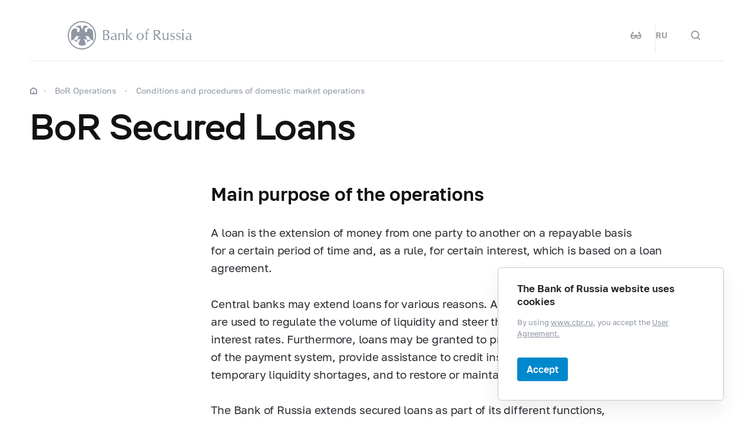

--- FILE ---
content_type: text/html; charset=utf-8
request_url: https://www.cbr.ru/eng/oper_br/t_odm/secured_loans/
body_size: 15152
content:

<!DOCTYPE html>
<html>
<head>
    

<meta http-equiv="Content-Type" content="text/html; charset=UTF-8" />
<meta http-equiv="X-UA-Compatible" content="IE=edge,chrome=1">
<meta name="viewport" content="width=device-width, initial-scale=1, shrink-to-fit=no">
<meta name="format-detection" content="telephone=no" />
<meta name="zoom:lang" content="en" />
    <meta name="zoom:last-modified" content="Fri, 16 Jan 2026 03:24:44 GMT" />
<title>BoR Secured Loans | Bank of Russia</title>



    <meta property="og:image" content="/common/images/share-1.jpg" />

    


            <link rel="stylesheet" type="text/css" href="/common/libs/jquery-ui/jquery-ui.min.css?v=v478607061" media="all">

            <!--[if IE 9]><link rel="stylesheet" type="text/css" href="/common/style/main-ie9.css?v=v677740427" media="all"><![endif]-->

            <!--[if gt IE 9]><!--><link rel="stylesheet" type="text/css" href="/common/style/main.min.css?v=v2126836889" media="all"><!--<![endif]-->


        <script type="text/javascript" src="/common/libs/jquery-3.7.1.min.js?v=v735956814"></script>



        <script type="text/javascript" src="/common/libs/jquery-ui/jquery-ui.min.js?v=v478607061"></script>

        <script type="text/javascript" src="/common/libs/jquery.inputmask.min.js?v=v478607061"></script>


        <script type="text/javascript" src="/common/scripts/vendor.js?v=v907291152"></script>

        <script type="text/javascript" src="/common/libs/jquery.floatThead.min.js?v=v478607061"></script>








        <script type="text/javascript" src="/common/libs/popper.js?v=v478607061"></script>

        <script type="text/javascript" src="/common/libs/tippy.js?v=v478607061"></script>

        <script type="text/javascript" src="/common/scripts/main.min.js?v=v1396628121"></script>


        <script type="text/javascript" src="/common/libs/localization-en.js?v=v955241707"></script>

        <script type="text/javascript" src="/js/jquery.cookie.min.js?v=v4260771145"></script>

        <script type="text/javascript" src="/js/site.js?v=v2848633841"></script>





    <script type="text/javascript">
    $(function () {
        var $menu = $('[data-menu]'),
            $menuItemBtn = $menu.find('[data-menu-item-btn]'),
            $menuShow = $('[data-menu-show]'),
            $menuClose = $('[data-menu-close]');
        var config = $menu.data('config');

        $menuShow.on('click.cms_loadwholesite', function (event) {
            loadWholeSite(true);
        });
        $menuShow.on('mouseenter.cms_loadwholesite', function (event) {
            loadWholeSite(false);
        });

        var xhr = null, g_openMenu = false;
        function loadWholeSite(openmenu) {
            g_openMenu = g_openMenu || openmenu;
            $menuShow.off('click.cms_loadwholesite mouseenter.cms_loadwholesite');
            if (xhr === null) {
                $('.menu_wrap .networks-circle').html($('.networks-circle.footer_networks').html());
                $('.menu_wrap .header_search').html($('.header .offsetMenu .header_search').html());

                xhr = $.ajax(config.url, {
                    dataType: "html",
                    method: "get",
                    success: function (html) {
                        $('[data-cms-wholesite-placeholder]').replaceWith(html);

                        $menu.find('.menu_tab[data-tabs-tab]').each(function () {
                            var tab = $(this).data('tabs-tab');
                            $(this).toggle($menu.find('[data-tabs-content="' + tab + '"]').length != 0);
                        });

                        $menu.trigger('new-html');

                        for (var i in config.catalogPath) {
                            $menu.find('li[data-catalog-id="' + config.catalogPath[i] + '"]')
                                .addClass("_active");
                            $menu.find('li[data-catalog-id="' + config.catalogPath[i] + '"]')
                                .closest('[data-tabs-content]')
                                .trigger('open-anchor');
                        }

                        
                        xhr = true;
                    },
                    error: function () {
                        xhr = null;
                    }
                });
            }
        }
    });
    </script>


<script>
    if (window.localStorage) {
        if (localStorage.getItem('vision-impaired'))
            document.getElementsByTagName('html')[0].className += ' vision-impaired';
    }
</script>
<script>
    document.documentElement.style.setProperty('--scrollbar-width', '17px');
    setTimeout(function () {
        
        var div = document.createElement('div');

        div.style.overflowY = 'scroll';
        div.style.width = '50px';
        div.style.height = '50px';

        
        div.style.visibility = 'hidden';

        document.body.appendChild(div);
        var scrollWidth = Math.max(div.offsetWidth - div.clientWidth, 0.15); 
        document.body.removeChild(div);
        
        document.documentElement.style.setProperty('--scrollbar-width', scrollWidth + 'px');
    }, 0);
</script>




    
</head>
<body>


<!-- Yandex.Metrika counter -->
<script type="text/javascript" >
    (function(m,e,t,r,i,k,a){m[i]=m[i]||function(){(m[i].a=m[i].a||[]).push(arguments)};
    m[i].l=1*new Date();
    for (var j = 0; j < document.scripts.length; j++) {if (document.scripts[j].src === r) { return; }}
    k=e.createElement(t),a=e.getElementsByTagName(t)[0],k.async=1,k.src=r,a.parentNode.insertBefore(k,a)})
    (window, document, "script", "https://mc.yandex.ru/metrika/tag.js", "ym");

    ym(5774506, "init", {
        clickmap:true,
        trackLinks:true,
        accurateTrackBounce:true,
        webvisor:true
    });
</script>
<noscript><div><img src="https://mc.yandex.ru/watch/5774506" style="position:absolute; left:-9999px;" alt="" /></div></noscript>    
<!-- /Yandex.Metrika counter -->
        
    

    <div class="header-print">
    <div class="offsetMenu">
        <div class="header-print_inner">
            <img class="header-print_logo" alt="cbr" src="/common/images/logo.svg">
            <ul class="header-print_contacts">
<li>12&nbsp;Neglinnaya Street, Moscow, 107016 Russia</li>

<li><nobr class="phone">8 800 300-30-00</nobr></li>
<li>www.cbr.ru</li>
</ul>

        </div>
    </div>
</div>

    <header class="header" id="header">
        <div class="top-line" data-top-line="">
            <div class="offsetMenu">
                <div class="col-md-23 offset-md-1">
                    <div class="top-line_inner header_inner">
                        

<div class="row">
    <div class="col-xl-5 col-md-9">
        <div class="header_left pr-0">
                <div class="header_menu" data-menu-show=""></div>
            <a class="header_logo_eng" href="/eng/"></a>
            <a class="d-flex d-md-none" href="#" data-tooltip="" data-tooltip-content="Mode for visually impaired" data-tooltip-class="mobile-hide"><div class="header_visual-impaired_item"></div></a>
                <a class="header_search_btn d-flex d-md-none" href="#" data-search-form-show="" aria-label="Search"><div class="header_search_icon"></div></a>
        </div>
    </div>
    <div class="col-xl-17 col-md-13 offset-md-1 header_block justify-content-end">
        <div class="d-none d-md-block">
            <div class="header_right">
                
                <div class="networks header_networks header_visual-impaired header_visual-impaired_inner"><a href="#" data-tooltip="" data-tooltip-content="Mode for visually impaired" data-tooltip-class="mobile-hide"><div class="header_visual-impaired_item"></div></a></div>
                <div class="header_lang header_lang_inner header_networks">
    <a href="/Localization/SwitchLanguage?url=%2Feng%2Foper_br%2Ft_odm%2Fsecured_loans%2F&amp;from=en-CB&amp;to=ru-RU"><!--noindex-->RU<!--/noindex--></a>
</div>
                    <div class="header_networks header_search header_search_inner">
                        <a class="header_search_btn" href="#" data-search-form-show="" aria-label="Search">
                            <div class="header_search_icon"></div>
                        </a>
                    </div>
            </div>
        </div>
    </div>
</div>
                    </div>
                </div>
            </div>
        </div>        
        <div class="offsetMenu">
            <div class="col-md-23 offset-md-1">
                <div class="header_inner">
                    

<div class="row">
    <div class="col-xl-5 col-md-9">
        <div class="header_left pr-0">
                <div class="header_menu" data-menu-show=""></div>
            <a class="header_logo_eng" href="/eng/"></a>
            <a class="d-flex d-md-none" href="#" data-tooltip="" data-tooltip-content="Mode for visually impaired" data-tooltip-class="mobile-hide"><div class="header_visual-impaired_item"></div></a>
                <a class="header_search_btn d-flex d-md-none" href="#" data-search-form-show="" aria-label="Search"><div class="header_search_icon"></div></a>
        </div>
    </div>
    <div class="col-xl-17 col-md-13 offset-md-1 header_block justify-content-end">
        <div class="d-none d-md-block">
            <div class="header_right">
                
                <div class="networks header_networks header_visual-impaired header_visual-impaired_inner"><a href="#" data-tooltip="" data-tooltip-content="Mode for visually impaired" data-tooltip-class="mobile-hide"><div class="header_visual-impaired_item"></div></a></div>
                <div class="header_lang header_lang_inner header_networks">
    <a href="/Localization/SwitchLanguage?url=%2Feng%2Foper_br%2Ft_odm%2Fsecured_loans%2F&amp;from=en-CB&amp;to=ru-RU"><!--noindex-->RU<!--/noindex--></a>
</div>
                    <div class="header_networks header_search header_search_inner">
                        <a class="header_search_btn" href="#" data-search-form-show="" aria-label="Search">
                            <div class="header_search_icon"></div>
                        </a>
                    </div>
            </div>
        </div>
    </div>
</div>
                </div>
            </div>
        </div>
    </header>
    <form action="/eng/search/" method="get" class="search-form" data-search-form=""
      data-api-url="/Content/SearchSuggest/Suggest"
      data-api-top-url="">
    <div class="offsetMenu">
        <div class="col-md-23 offset-md-1">
            <div class="search-form_inner">
                <div class="search-form_title">What do you want to find?<img class="search-form_title-close" src="/common/images/icons/menu-close-dark-grey.svg"></div>
                <div class="search-form_content">
                    <div class="search-form_block">
                        <div class="search-form_icon"></div>
                        <div class="search-form_field">
                            <input name="text" type="text" autocomplete="off" placeholder="Start typing" data-search-form-input="" />
                        </div>
                    </div>
                    <div class="search-form_clear" data-search-form-clear-btn=""><img src="/common/images/icons/menu-close-gray.svg"></div>
                    <div class="search-form_btn">
                        <button class="b-btn _blue" data-search-form-btn="">Search</button>
                    </div>
                </div>
            </div>
        </div>
    </div>
</form>


<div class="menu_wrap" data-menu="" data-config="{&quot;catalogPath&quot;:[22468,22467,19299],&quot;url&quot;:&quot;/Catalog/SiteMap/GetWholeSiteHtml?blockId=59192&quot;}">
    <div class="offsetMenu">
        <div class="header_menu _close menu_close d-none d-md-block" data-menu-close=""></div>
        <div class="header_inner top-line_inner d-block d-md-none">
            <div class="row">
                <div class="col-xl-5 col-md-9">
                    <div class="header_left pr-0">
                        <div role="button" tabindex="0" aria-label="Close menu" class="header_menu _close" data-menu-close=""></div>
                        <a class="header_logo" href="/eng/"></a>
                        <a class="invisible" href="#" data-tooltip="" data-tooltip-content="Mode for visually impaired" data-tooltip-class="mobile-hide"><div class="header_visual-impaired_item"></div></a>
                        <a class="header_search_btn invisible" href="#" data-search-form-show="" aria-label="Search"><div class="header_search_icon"></div></a>
                    </div>
                </div>
            </div>
        </div>
        <div class="menu row" data-tabs="data-tabs">
            <div class="menu_quick col-md-7">
                <div role="tablist" class="menu_quick_tabs">
    <a role="tab" id="menu_tab_Activity" aria-controls="menu_content_Activity" aria-selected="true" class="menu_tab _active" href="#" data-tabs-tab="Activity">Activity</a>
    <a role="tab" id="menu_tab_FinancialMarkets" aria-controls="menu_content_FinancialMarkets" aria-selected="false" class="menu_tab" href="#" data-tabs-tab="FinancialMarkets">Financial markets</a>
    <a role="tab" id="menu_tab_Documents" aria-controls="menu_content_Documents" aria-selected="false" class="menu_tab" href="#" data-tabs-tab="Documents">Documents and data</a>
    <a role="tab" id="menu_tab_AboutBank" aria-controls="menu_content_AboutBank" aria-selected="false" class="menu_tab" href="#" data-tabs-tab="AboutBank">About Bank of Russia</a>
    <a role="tab" id="menu_tab_Services" aria-controls="menu_content_Services" aria-selected="false" class="menu_tab" href="#" data-tabs-tab="Services">Services</a>
</div>
<div class="menu_quick_links">
    <div class="phones">
  <a class="menu_phone_val" href="tel:+74993003000">
  <div class="plus">+</div>7 499 300-30-00</a>
  <a class="menu_phone_val" href="tel:88003003000">8 800 300-30-00</a>
</div>
<div class="inner_links">
  <a href="/eng/news/" title="Events">Events</a>
  <a href="/eng/contacts/" title="Contacts">Contacts</a>
  <a href="/eng/sitemap" title="site map ">Site map</a>
  <a href="/eng/about/" title="About the Site ">About the Site </a>
</div>
<div class="networks-circle">
  <a class="networks-circle_item _yt" href="https://www.youtube.com/user/BankofRussia" title="Youtube"></a>
  <a class="networks-circle_item _tg" href="https://t.me/centralbank_russia" title="Telegram"></a>
</div>

</div>
            </div>
            <div class="d-md-none link-above">
                <div class="header_right">
                    
                    <div class="header_lang">
            <div class="header_lang_item"><a href="/Localization/SwitchLanguage?url=%2Feng%2Foper_br%2Ft_odm%2Fsecured_loans%2F&amp;from=en-CB&amp;to=ru-RU"><!--noindex-->RU<!--/noindex--></a></div>
            <div class="header_lang_item _active"><span><!--noindex-->EN<!--/noindex--></span></div>
</div>
                </div>
            </div>
            <div class="menu_content_container col-md with-centered-loader" data-cms-wholesite-placeholder="">
            </div>
        </div>
    </div>
</div>

    <main id="content">
        <div class="offsetMenu ">
            <div class="container-fluid">
                <div class="col-md-23 offset-md-1">
                    <div class="breadcrumbs">
    <div class="breadcrumbs_item"><a class="breadcrumbs_home" href="/eng/"></a></div>
        <div class="breadcrumbs_item">
            <a href="/eng/oper_br/"><!--noindex-->BoR&#160;Operations<!--/noindex--></a>
        </div>
        <div class="breadcrumbs_item">
            <a href="/eng/oper_br/t_odm/"><!--noindex-->Conditions and&#160;procedures of&#160;domestic market operations<!--/noindex--></a>
        </div>
    </div>

                    <!--index-->
<h1><span class="referenceable">BoR&#160;Secured Loans</span>
</h1>
                                                                                                        <div class="landing-text">
                            <h2><span class="referenceable" id="a_154863">Main purpose of the operations</span></h2><p>A&nbsp;loan is&nbsp;the&nbsp;extension of&nbsp;money from one&nbsp;party to&nbsp;another on&nbsp;a&nbsp;repayable basis for&nbsp;a&nbsp;certain period of&nbsp;time&nbsp;and, as&nbsp;a&nbsp;rule, for&nbsp;certain interest, which is&nbsp;based on&nbsp;a&nbsp;loan agreement.</p>
<p>Central banks may&nbsp;extend loans for&nbsp;various reasons. As&nbsp;a&nbsp;monetary policy tool, loans are&nbsp;used to&nbsp;regulate the&nbsp;volume of&nbsp;liquidity and&nbsp;steer the&nbsp;short-term money market interest rates. Furthermore, loans may&nbsp;be&nbsp;granted to&nbsp;promote the&nbsp;smooth operation of&nbsp;the&nbsp;payment system, provide assistance to&nbsp;credit institutions challenged with temporary liquidity shortages, and&nbsp;to&nbsp;restore or&nbsp;maintain financial stability.</p>
<p>The&nbsp;Bank of&nbsp;Russia extends secured loans as&nbsp;part of&nbsp;its&nbsp;different functions, but&nbsp;principally as&nbsp;part of&nbsp;its&nbsp;monetary policy framework through the&nbsp;Primary mechanism of&nbsp;liquidity provision. Secured loans are&nbsp;included in&nbsp;the&nbsp;two&nbsp;main groups of&nbsp;<a href="/eng/oper_br/o_dkp/mp_framework/">standard monetary policy operations</a>&nbsp;&mdash; currently the&nbsp;Bank of&nbsp;Russia can&nbsp;practice both loan auctions and&nbsp;standing lending facilities.</p>
<p><span><a href="/eng/oper_br/t_odm/secured_loans/1812_01/">Bank of&nbsp;Russia loan auctions</a></span>&nbsp;are&nbsp;primarily used to&nbsp;manage total banking sector liquidity. The&nbsp;Bank of&nbsp;Russia resorts to&nbsp;these operations in&nbsp;case of&nbsp;a&nbsp;structural liquidity deficit to&nbsp;cover medium-term demand for&nbsp;bank reserves, including when credit institutions are&nbsp;short of&nbsp;marketable collateral.</p>
<p>Credit institutions may&nbsp;draw on&nbsp;<a href="/eng/oper_br/t_odm/secured_loans/1812_02/">Bank of&nbsp;Russia standing lending facilities of&nbsp;the&nbsp;Primary mechanism of&nbsp;liquidity provision</a>&nbsp;&mdash; intraday loans, overnight loans, Lombard loans and&nbsp;loans secured by&nbsp;credit claims&nbsp;&mdash; on&nbsp;any&nbsp;business day&nbsp;in&nbsp;accordance with the&nbsp;procedure established per&nbsp;each loan type.</p>
<p>The&nbsp;Bank of&nbsp;Russia also extends secured loans&nbsp;<strong>for&nbsp;other purposes</strong>, which are&nbsp;not&nbsp;associated with bank liquidity management and&nbsp;overnight money market interest rates steering or&nbsp;monetary policy as&nbsp;a&nbsp;whole.</p>
<p><strong>The&nbsp;Supplementary mechanism of&nbsp;liquidity provision</strong><span>&nbsp;</span>is&nbsp;created to&nbsp;support individual credit institutions experiencing liquidity shortages. Supplementary mechanism loans represent standing facilities with terms from 1&nbsp;to&nbsp;180&nbsp;days at&nbsp;floating interest rate which equals the&nbsp;key&nbsp;rate plus 1.75 percentage point. The&nbsp;collateral pool for&nbsp;the&nbsp;Supplementary mechanism is&nbsp;wider than for&nbsp;the&nbsp;Primary mechanism.</p>
<p><strong>The&nbsp;Special facilities</strong>&nbsp;are&nbsp;aimed at&nbsp;supporting bank lending to&nbsp;certain industries or&nbsp;segments of&nbsp;the&nbsp;economy whose development is&nbsp;hampered by&nbsp;structural factors or&nbsp;damaged by&nbsp;crises phenomena. In&nbsp;general, the&nbsp;Special facilities are&nbsp;loans for&nbsp;longer terms and&nbsp;with beneficial interest rates. The&nbsp;Bank of&nbsp;Russia has&nbsp;proposed the&nbsp;following facilities:</p>
<ul>
<li>Bank of&nbsp;Russia loans secured by&nbsp;credit claims on&nbsp;agreements backed by&nbsp;insurance contracts of&nbsp;JSC&nbsp;EXIAR;</li>
<li>Bank of&nbsp;Russia loans secured by&nbsp;credit claims of&nbsp;JSC&nbsp;SME&nbsp;Bank on&nbsp;credit institutions or&nbsp;microfinance organisations or&nbsp;leasing companies;</li>
<li>Bank of&nbsp;Russia loans secured by&nbsp;guarantees of&nbsp;JSC&nbsp;Russian Small and&nbsp;Medium Business Corporation;</li>
<li>Bank of&nbsp;Russia loans secured by&nbsp;credit claims on&nbsp;leasing companies;</li>
<li>Bank of&nbsp;Russia loans secured by&nbsp;credit claims on&nbsp;agreements for&nbsp;investment projects;</li>
<li>Bank of&nbsp;Russia loans secured by&nbsp;bonds placed for&nbsp;investment project funding and&nbsp;included in&nbsp;the&nbsp;Bank of&nbsp;Russia Lombard List;</li>
<li>Bank of&nbsp;Russia loans secured by&nbsp;mortgages issued under the&nbsp;Military Mortgage Programme.</li>
</ul>
<p>For&nbsp;relevant interest rates on&nbsp;special facilities refer to&nbsp;the&nbsp;<a href="/Content/Document/File/17681/specialized_instruments_e.xlsx">Interest rates on&nbsp;Bank of&nbsp;Russia special facilities</a>&nbsp;section.</p>
<p><strong>Committed Liquidity Facilities (CLFs) </strong>are&nbsp;opened by&nbsp;the&nbsp;Bank of&nbsp;Russia for&nbsp;systemically important credit institutions to&nbsp;make up&nbsp;for&nbsp;a&nbsp;shortfall in&nbsp;Basel III&nbsp;high quality liquid assets in&nbsp;order to&nbsp;comply with the&nbsp;liquidity coverage ratio (the&nbsp;LCR). The&nbsp;Bank of&nbsp;Russia provides loans under the&nbsp;facilities at&nbsp;the&nbsp;interest rate that equals the&nbsp;key&nbsp;rate increased by&nbsp;1.75 percentage points.</p>
<p>In&nbsp;<nobr>2014-2016,<span> </span>the Bank</nobr> of&nbsp;Russia extended&nbsp;<strong>FX&nbsp;loans</strong>&nbsp;to&nbsp;maintain financial stability and&nbsp;provide dollar liquidity to&nbsp;credit institutions when their access to&nbsp;such liquidity was&nbsp;constrained due&nbsp;to&nbsp;reasons beyond their control.<strong>&nbsp;</strong>Loans were extended against credit claims (denominated in&nbsp;US&nbsp;dollars) for&nbsp;28&nbsp;and&nbsp;365&nbsp;days.</p><h2><span class="referenceable" id="a_154865">Operation overview</span></h2><p>The&nbsp;below sections only cover loans extended as&nbsp;part of&nbsp;the&nbsp;Primary mechanism and&nbsp;the&nbsp;Secondary mechanism of&nbsp;liquidity provision.</p>
<h3>Governing documents</h3>
<p>Secured loans are&nbsp;extended in&nbsp;compliance with Bank of&nbsp;Russia Ordinance No.&nbsp;<nobr>5930-U,<span> </span>dated</nobr> 15&nbsp;September 2021, &lsquo;On the&nbsp;Form and&nbsp;Conditions for&nbsp;Secured Bank Refinancing&rsquo; (further referred to&nbsp;as&nbsp;the&nbsp;Ordinance) (<span><a href="/Queries/UniDbQuery/File/90134?fileid=608">available only in&nbsp;Russian</a></span>) and&nbsp;the&nbsp;Terms and&nbsp;Conditions for&nbsp;the&nbsp;Issue and&nbsp;Redemption of&nbsp;Bank of&nbsp;Russia Loans Backed by&nbsp;Securities or&nbsp;Credit Claims (further referred to&nbsp;as&nbsp;the&nbsp;Terms and&nbsp;Conditions) (<span><a href="/oper_br/t_odm/secured_loans/conditions_2022-06-20/">available only in&nbsp;Russian</a></span>).</p>
<p>For&nbsp;operations to&nbsp;be&nbsp;carried out&nbsp;in&nbsp;accordance with the&nbsp;Terms and&nbsp;Conditions, credit institutions should duly address the&nbsp;Bank of&nbsp;Russia&rsquo;s authorised division to&nbsp;conclude an&nbsp;Agreement of&nbsp;Participation in&nbsp;the&nbsp;Operations on&nbsp;the&nbsp;Issue and&nbsp;Redemption of&nbsp;Bank of&nbsp;Russia Loans Backed by&nbsp;Securities or&nbsp;Credit Claims (further referred to&nbsp;as&nbsp;the&nbsp;Loan Participation Agreement).</p>
<h3>Counterparties and&nbsp;criteria for&nbsp;access to&nbsp;secured Bank of&nbsp;Russia loans</h3>
<p>Secured loans are&nbsp;only issued to&nbsp;Russian credit institutions. The&nbsp;Bank of&nbsp;Russia sets no&nbsp;other criteria for&nbsp;concluding a&nbsp;Loan Participation Agreement. However, the&nbsp;Bank of&nbsp;Russia only grants loans if&nbsp;a&nbsp;credit institution&rsquo;s right to&nbsp;obtain loans is&nbsp;not&nbsp;suspended and&nbsp;if&nbsp;a&nbsp;credit institution satisfies the&nbsp;following two&nbsp;criteria set&nbsp;forth in&nbsp;the&nbsp;Ordinance:</p>
<ul>
<li>the&nbsp;credit institution has&nbsp;at&nbsp;least one&nbsp;or&nbsp;more credit ratings assigned by&nbsp;national credit rating agencies ACRA (JSC)&nbsp;/ Expert RA&nbsp;JSC&nbsp;/ NCR&nbsp;LLC&nbsp;/ NRA&nbsp;LLC, the&nbsp;minimum of&nbsp;which is&nbsp;at&nbsp;level not&nbsp;lower than &ldquo;B-(RU)&rdquo;&nbsp;/ &ldquo;ruB-&rdquo;&nbsp;/ &ldquo;B-.ru&rdquo;&nbsp;/ &ldquo;B-|ru|&rdquo; for&nbsp;securities-backed loans and&nbsp;&ldquo;BB-(RU)&rdquo;&nbsp;/ &ldquo;ruBB-&rdquo;&nbsp;/ &ldquo;BB-.ru&rdquo;&nbsp;/ &ldquo;BB-|ru|&rdquo; for&nbsp;loans secured by&nbsp;credit claims on&nbsp;the&nbsp;Russian Federation&rsquo;s national rating scale;</li>
<li>the&nbsp;credit institution has&nbsp;no&nbsp;overdue liabilities to&nbsp;the&nbsp;Bank of&nbsp;Russia on&nbsp;secured loans (including payment for&nbsp;the&nbsp;right to&nbsp;use&nbsp;Committed Liquidity Facilities) and&nbsp;unsecured loans, repos, transactions of&nbsp;purchase or&nbsp;sale of&nbsp;securities, foreign currency (including swaps) and&nbsp;precious metals, operations on&nbsp;placement of&nbsp;deposits by&nbsp;the&nbsp;Bank of&nbsp;Russia.</li>
</ul>
<p>The&nbsp;criteria of&nbsp;the&nbsp;credit rating level for&nbsp;suspending a&nbsp;credit institution&rsquo;s right to&nbsp;obtain the&nbsp;Bank of&nbsp;Russia loans does not&nbsp;apply if&nbsp;in&nbsp;respect of&nbsp;credit institution measures are&nbsp;being taken to&nbsp;prevent bankruptcy with the&nbsp;participation of&nbsp;the&nbsp;Bank of&nbsp;Russia or&nbsp;the&nbsp;state corporation &ldquo;Deposit Insurance Agency&rdquo;.</p>
<h3>Document exchange procedure</h3>
<p>The&nbsp;Bank of&nbsp;Russia determined a&nbsp;list of&nbsp;<span>documents to&nbsp;be&nbsp;submitted by&nbsp;credit institutions electronically</span>. These documents may&nbsp;be&nbsp;submitted to&nbsp;the&nbsp;Bank of&nbsp;Russia in&nbsp;hard copy only if&nbsp;it&nbsp;is&nbsp;technologically infeasible to&nbsp;submit them electronically.</p>
<p>Currently, credit institutions participating in&nbsp;credit operations can&nbsp;only submit documents to&nbsp;the&nbsp;Bank of&nbsp;Russia electronically under the&nbsp;agreement for&nbsp;electronic message transfer relating to&nbsp;the&nbsp;transfer of&nbsp;funds within the&nbsp;Bank of&nbsp;Russia payment system.</p>
<p>The&nbsp;Bank of&nbsp;Russia determined the&nbsp;<span>divisions authorised to&nbsp;receive these documents and&nbsp;the&nbsp;timeframe for&nbsp;their acceptance</span>.</p>
<p>Credit institutions can&nbsp;submit documents to&nbsp;obtain loans, which are&nbsp;not&nbsp;listed above, both in&nbsp;hard and&nbsp;soft copy (given that the&nbsp;credit institution can&nbsp;submit and&nbsp;the&nbsp;Bank of&nbsp;Russia can&nbsp;receive the&nbsp;document electronically).</p>
<h3>Loan accounts</h3>
<p>Secured loans, including intraday and&nbsp;overnight loans, can&nbsp;be&nbsp;transferred to&nbsp;correspondent accounts serviced by&nbsp;any&nbsp;division of&nbsp;the&nbsp;Bank of&nbsp;Russia (in&nbsp;accordance with the&nbsp;Terms and&nbsp;Conditions for&nbsp;the&nbsp;Issue and&nbsp;Redemption of&nbsp;Bank of&nbsp;Russia Loans Backed by&nbsp;Securities or&nbsp;Credit Claims&nbsp;&ndash;<span>&nbsp;</span><span><a href="/oper_br/t_odm/secured_loans/2020-01-09_7/">available only in&nbsp;Russian</a></span>).&nbsp;The&nbsp;list of&nbsp;such accounts (aka&nbsp;key&nbsp;accounts) is&nbsp;determined in&nbsp;the&nbsp;Loan Participation Agreement.</p>
<p>A&nbsp;credit institution can&nbsp;initiate revision of&nbsp;the&nbsp;key&nbsp;account list by&nbsp;requesting the&nbsp;Bank of&nbsp;Russia to&nbsp;amend the&nbsp;Loan Participation Agreement in&nbsp;accordance with the&nbsp;procedure stipulated in&nbsp;Chapter 6&nbsp;of&nbsp;the&nbsp;Terms and&nbsp;Conditions. In&nbsp;cases stipulated in&nbsp;the&nbsp;said Chapter the&nbsp;Bank of&nbsp;Russia can&nbsp;exclude individual key&nbsp;accounts from the&nbsp;Loan Participation Agreement at&nbsp;its&nbsp;own&nbsp;discretion.</p>
<h3>Interest rates on&nbsp;loans</h3>
<p>Interest on&nbsp;Bank of&nbsp;Russia intraday loans is&nbsp;not&nbsp;accrued; neither is&nbsp;a&nbsp;service fee&nbsp;charged. Interest on&nbsp;other loans is&nbsp;accrued on&nbsp;the&nbsp;principal (principal residuals) for&nbsp;each calendar day&nbsp;starting from the&nbsp;day&nbsp;following the&nbsp;loan issue to&nbsp;its&nbsp;actual repayment inclusive. Interest is&nbsp;calculated using the&nbsp;simple interest formula.</p>
<p>For&nbsp;relevant information on&nbsp;interest rates on&nbsp;all&nbsp;types of&nbsp;secured Bank of&nbsp;Russia loans, including minimum bid&nbsp;acceptable rates, refer to&nbsp;the&nbsp;<span><a href="/eng/oper_br/iro/">Interest Rates</a></span>&nbsp;section.</p>
<h3>Loan redemption and&nbsp;interest payment</h3>
<p>The&nbsp;redemption of&nbsp;loans (other than intraday loans), including early repayment of&nbsp;loans at&nbsp;a&nbsp;credit institution&rsquo;s discretion or&nbsp;the&nbsp;Bank of&nbsp;Russia&rsquo;s request, and&nbsp;the&nbsp;payment of&nbsp;related interest are&nbsp;made by&nbsp;means of&nbsp;debiting the&nbsp;credit institution&rsquo;s correspondent account to&nbsp;which the&nbsp;respective loan was&nbsp;transferred, based on&nbsp;the&nbsp;Bank of&nbsp;Russia&rsquo;s collection order.</p>
<p>Early repayment of&nbsp;the&nbsp;Bank of&nbsp;Russia loans is&nbsp;possible on&nbsp;the&nbsp;credit institution&rsquo;s discretion or&nbsp;the&nbsp;Bank of&nbsp;Russia&rsquo;s request if&nbsp;there are&nbsp;reasons to&nbsp;do&nbsp;so&nbsp;in&nbsp;accordance with the&nbsp;Terms and&nbsp;Conditions, including the&nbsp;presence of&nbsp;the&nbsp;credit institution&rsquo;s overdue liabilities to&nbsp;the&nbsp;Bank of&nbsp;Russia on&nbsp;secured loans and&nbsp;unsecured loans, repos, transactions of&nbsp;purchase or&nbsp;sale of&nbsp;securities, foreign currency (including swaps) and&nbsp;precious metals, operations on&nbsp;placement of&nbsp;deposits by&nbsp;the&nbsp;Bank of&nbsp;Russia. Credit institution for&nbsp;early repayment of&nbsp;the&nbsp;Bank of&nbsp;Russia loan on&nbsp;the&nbsp;credit institution&rsquo;s discretion must notify the&nbsp;Bank of&nbsp;Russia about this in&nbsp;accordance with the&nbsp;procedure determined by&nbsp;the&nbsp;Terms and&nbsp;Conditions.</p>
<p>Bank of&nbsp;Russia loans are&nbsp;repaid&nbsp;<span><a href="/eng/oper_br/t_odm/secured_loans/1812_t2/">within the&nbsp;established schedule</a></span>.</p>
<p>In&nbsp;general, loans are&nbsp;repaid, including before maturity, within the&nbsp;<span><a href="/eng/oper_br/t_odm/secured_loans/1812_t2/">main timeframe</a></span>. Should a&nbsp;credit institution intend to&nbsp;use&nbsp;the&nbsp;released collateral to&nbsp;obtain a&nbsp;new&nbsp;loan the&nbsp;same&nbsp;day, it&nbsp;may&nbsp;apply to&nbsp;the&nbsp;Bank of&nbsp;Russia to&nbsp;change the&nbsp;time of&nbsp;collection order delivery for&nbsp;loan redemption or&nbsp;supplement the&nbsp;notification of&nbsp;early loan repayment with the&nbsp;respective provision.</p>
<p>Should the&nbsp;Bank of&nbsp;Russia request early loan repayment, it&nbsp;may&nbsp;produce collection orders at&nbsp;any&nbsp;time.</p>
<p>Interest on&nbsp;loan is&nbsp;repaid when the&nbsp;principal or&nbsp;its&nbsp;final part is&nbsp;redeemed (including in&nbsp;the&nbsp;case of&nbsp;early loan repayment). If&nbsp;a&nbsp;Supplementary mechanism loan secured by&nbsp;non-marketable assets matures in&nbsp;more than 30&nbsp;calendar days, interest is&nbsp;also repaid on&nbsp;the&nbsp;20<sup>th</sup>&nbsp;day&nbsp;of&nbsp;each month.</p>
<h3>Collateral (eligible assets)</h3>
<p>Loans extended under the&nbsp;Terms and&nbsp;Conditions may&nbsp;be&nbsp;backed by&nbsp;securities or&nbsp;credit claims (non-marketable assets). Each loan should be&nbsp;secured with one&nbsp;type of&nbsp;assets only (either securities or&nbsp;non-marketable assets).</p>
<p>The&nbsp;Loan Participation Agreement should provide for&nbsp;only one&nbsp;type of&nbsp;assets eligible as&nbsp;collateral on&nbsp;intraday and&nbsp;overnight loans transferred to&nbsp;one&nbsp;key&nbsp;account. This restriction does not&nbsp;apply to&nbsp;other loans, that&nbsp;is, a&nbsp;Loan Participation Agreement may&nbsp;provide for&nbsp;one&nbsp;or&nbsp;two&nbsp;types of&nbsp;assets eligible as&nbsp;collateral on&nbsp;other loans transferred to&nbsp;one&nbsp;key&nbsp;account.</p>
<p>A&nbsp;credit institution may&nbsp;change the&nbsp;types of&nbsp;assets eligible as&nbsp;collateral on&nbsp;loans entering its&nbsp;key&nbsp;account by&nbsp;means of&nbsp;submitting a&nbsp;request to&nbsp;amend the&nbsp;Loan Participation Agreement to&nbsp;the&nbsp;Bank of&nbsp;Russia in&nbsp;accordance with the&nbsp;procedure stipulated in&nbsp;Chapter&nbsp;6&nbsp;of&nbsp;the&nbsp;Terms and&nbsp;Conditions.</p>
<p>To&nbsp;obtain loans, a&nbsp;credit institution should create one&nbsp;or&nbsp;two&nbsp;collateral pools for&nbsp;each key&nbsp;account (depending on&nbsp;the&nbsp;type of&nbsp;assets indicated in&nbsp;a&nbsp;Loan Participation Agreement). Each collateral pool comprises either securities or&nbsp;non-marketable assets. Chapter 8&nbsp;of&nbsp;the&nbsp;Terms and&nbsp;Conditions stipulates the&nbsp;procedure for&nbsp;creating collateral pools.</p>
<p>Securities eligible as&nbsp;collateral on&nbsp;Bank of&nbsp;Russia loans may&nbsp;only comprise securities included in&nbsp;the&nbsp;<span><a href="/eng/analytics/lombardlist/">Lombard list</a></span>.</p>
<p>Securities eligible as&nbsp;collateral on&nbsp;Primary mechanism loans are&nbsp;bonds issued on&nbsp;behalf of&nbsp;the&nbsp;Russian Federation, Bank of&nbsp;Russia bonds, and&nbsp;also securities which have at&nbsp;least two&nbsp;credit ratings assigned by&nbsp;different credit rating agencies, while the&nbsp;minimum credit rating level should not&nbsp;be&nbsp;lower than &ldquo;АА-(RU)&rdquo;&nbsp;/ &ldquo;ruАА-&rdquo;&nbsp;/ &ldquo;АА-.ru&rdquo;&nbsp;/ &ldquo;AA-|ru|&rdquo; according to&nbsp;the&nbsp;classification of&nbsp;ACRA (JSC)&nbsp;/ Expert RA&nbsp;JSC&nbsp;/ NCR&nbsp;LLC&nbsp;/ NRA&nbsp;LLC.</p>
<p>Securities eligible as&nbsp;collateral on&nbsp;intraday and&nbsp;overnight loans of&nbsp;the&nbsp;Primary mechanism also include securities with at&nbsp;least one&nbsp;credit rating and&nbsp;the&nbsp;minimum credit rating level not&nbsp;lower than &ldquo;А-(RU)&rdquo;&nbsp;/ &ldquo;ruА-&rdquo;&nbsp;/ &ldquo;А-.ru&rdquo;&nbsp;/ &ldquo;A-|ru|&rdquo; according to&nbsp;the&nbsp;classification of&nbsp;ACRA (JSC)&nbsp;/ Expert RA&nbsp;JSC&nbsp;/ NCR&nbsp;LLC&nbsp;/ NRA&nbsp;LLC.</p>
<p>Currently, the&nbsp;Bank of&nbsp;Russia doesn&rsquo;t accept securities as&nbsp;collateral on&nbsp;Supplementary mechanism loans.</p>
<p>That said, certain securities included in&nbsp;the&nbsp;Lombard list may&nbsp;not&nbsp;be&nbsp;accepted as&nbsp;collateral on&nbsp;Bank of&nbsp;Russia loans on&nbsp;certain days due&nbsp;to&nbsp;their incompliance with the&nbsp;requirements of&nbsp;Chapter 9&nbsp;of&nbsp;the&nbsp;Terms and&nbsp;Conditions. The&nbsp;Bank of&nbsp;Russia posts&nbsp;<span><a href="/hd_base/bankpapers/">Information on&nbsp;Securities Eligible as&nbsp;Collateral on&nbsp;Loans</a></span>&nbsp;(available only in&nbsp;Russian) on&nbsp;a&nbsp;daily basis.</p>
<p>To&nbsp;include securities eligible as&nbsp;collateral in&nbsp;the&nbsp;pool, a&nbsp;credit institution should reassign them to&nbsp;the&nbsp;category &lsquo;Blocked by&nbsp;the&nbsp;Bank of&nbsp;Russia&rsquo; of&nbsp;its&nbsp;depository account with&nbsp;<span><a href="/eng/oper_br/t_odm/secured_loans/1812_b/">a&nbsp;depository</a></span>&nbsp;authorised to&nbsp;register securities eligible as&nbsp;collateral on&nbsp;Bank of&nbsp;Russia loans.</p>
<p>Credit claims are&nbsp;also eligible as&nbsp;collateral on&nbsp;Bank of&nbsp;Russia loans. The&nbsp;Russian Federation,&nbsp;Russian regional and&nbsp;municipal governments and&nbsp;Russian corporations compliant with the&nbsp;Bank of&nbsp;Russia&rsquo;s criteria may&nbsp;be&nbsp;debtors of&nbsp;such credit claims.</p>
<p>In&nbsp;particular, the&nbsp;Bank of&nbsp;Russia lists <a href="/eng/oper_br/t_odm/secured_loans/1812_d/">the&nbsp;main activities</a> which can&nbsp;be&nbsp;exercised by&nbsp;corporations acting as&nbsp;borrowers or&nbsp;other debtors for&nbsp;the&nbsp;said credit claims.</p>
<p>Also, the&nbsp;Bank of&nbsp;Russia has&nbsp;established that in&nbsp;the&nbsp;collateral pools can&nbsp;accept credit claims, on&nbsp;which amount of&nbsp;principal debt is&nbsp;expressed in&nbsp;United States Dollars, Euros, Pounds Sterling, Chinese Yuan provided that the&nbsp;credit agreements allow the&nbsp;creditor to&nbsp;demand the&nbsp;fulfillment of&nbsp;obligations in&nbsp;rubles.</p>
<p>To&nbsp;include a&nbsp;credit claim in&nbsp;the&nbsp;collateral pool, a&nbsp;credit institution should provide to&nbsp;the&nbsp;Bank of&nbsp;Russia the&nbsp;respective request or&nbsp;application for&nbsp;an&nbsp;increase in&nbsp;the&nbsp;cost of&nbsp;non-marketable asset.</p>
<p>In&nbsp;order to&nbsp;decide whether to&nbsp;include or&nbsp;keep a&nbsp;credit claim in&nbsp;the&nbsp;collateral pool, the&nbsp;credit risk of&nbsp;the&nbsp;debtor is&nbsp;assessed. For&nbsp;this, credit ratings assigned by&nbsp;credit rating agencies ACRA (JSC) or&nbsp;Expert RA&nbsp;JSC&nbsp;or&nbsp;NCR&nbsp;LLC&nbsp;or&nbsp;NRA&nbsp;LLC&nbsp;(if&nbsp;any) or&nbsp;the&nbsp;results of&nbsp;a&nbsp;credit risk assessment conducted by&nbsp;the&nbsp;Bank of&nbsp;Russia are&nbsp;used.</p>
<p>If&nbsp;a&nbsp;debtor does not&nbsp;have a&nbsp;credit rating assigned by&nbsp;credit rating agencies ACRA (JSC) or&nbsp;Expert RA&nbsp;JSC&nbsp;or&nbsp;NCR&nbsp;LLC&nbsp;or&nbsp;NRA&nbsp;LLC, credit risk is&nbsp;assessed by&nbsp;the&nbsp;Bank of&nbsp;Russia on&nbsp;the&nbsp;basis of&nbsp;financial ratios calculated from financial statements of&nbsp;a&nbsp;debtor. The&nbsp;ratios characterize the&nbsp;debtor&rsquo;s liquidity, business activity, profitability, debt service and&nbsp;capital structure. In&nbsp;addition, indicators of&nbsp;payment behavior and&nbsp;credit history of&nbsp;a&nbsp;given entity are&nbsp;taken into account.</p>
<p>Credit claims eligible as&nbsp;collateral on&nbsp;the&nbsp;Primary mechanism must have been included in&nbsp;pools before 6&nbsp;November, 2024&nbsp;and&nbsp;have at&nbsp;least two&nbsp;credit ratings assigned by&nbsp;different credit rating agencies, while the&nbsp;minimum credit rating level should not&nbsp;be&nbsp;lower than &ldquo;АА-(RU)&rdquo;&nbsp;/ &ldquo;ruАА-&rdquo;&nbsp;/ &ldquo;АА-.ru&rdquo;&nbsp;/ &ldquo;AA-|ru|&rdquo; according to&nbsp;the&nbsp;classification of&nbsp;ACRA (JSC)&nbsp;/ Expert RA&nbsp;JSC&nbsp;/ NCR&nbsp;LLC&nbsp;/ NRA&nbsp;LLC.</p>
<p>Credit claims eligible as&nbsp;collateral on&nbsp;the&nbsp;Supplementary mechanism must have at&nbsp;least one&nbsp;credit rating assigned by&nbsp;credit rating agencies, while the&nbsp;minimum credit rating level should not&nbsp;be&nbsp;lower than &ldquo;А-(RU)&rdquo;&nbsp;/ &ldquo;ruА-&rdquo;&nbsp;/ &ldquo;А-.ru&rdquo;&nbsp;/ &ldquo;A-|ru|&rdquo; according to&nbsp;the&nbsp;classification of&nbsp;ACRA (JSC)&nbsp;/ Expert RA&nbsp;JSC&nbsp;/ NCR&nbsp;LLC&nbsp;/ NRA&nbsp;LLC, or&nbsp;a&nbsp;correspondent level of&nbsp;credit risk estimated by&nbsp;the&nbsp;Bank of&nbsp;Russia.</p>
<p>Credit claims eligible as&nbsp;collateral on&nbsp;intraday and&nbsp;overnight loans of&nbsp;the&nbsp;Primary mechanism also include credit claims eligible as&nbsp;collateral on&nbsp;Supplementary mechanism loans.</p>
<p>The&nbsp;Bank of&nbsp;Russia takes a&nbsp;decision on&nbsp;the&nbsp;request to&nbsp;include non-marketable assets in&nbsp;the&nbsp;collateral pool within 5&nbsp;business days after its&nbsp;receipt.</p>
<h3>Adjustment ratios and&nbsp;collateral adequacy</h3>
<p>To&nbsp;manage risks on&nbsp;credit operations, the&nbsp;Bank of&nbsp;Russia applies adjustment ratios set&nbsp;for&nbsp;both eligible securities and&nbsp;credit claims.</p>
<p>The&nbsp;cost of&nbsp;securities eligible as&nbsp;collateral on&nbsp;Bank of&nbsp;Russia loans and&nbsp;the&nbsp;respective <a href="/eng/oper_br/t_odm/secured_loans/t1_16102023/">adjustment ratios</a> are&nbsp;disclosed in&nbsp;the&nbsp;<span><a href="/hd_base/bankpapers/">Information on&nbsp;Securities Eligible as&nbsp;Collateral on&nbsp;Loans</a></span>&nbsp;(available only in&nbsp;Russian).</p>
<p>The&nbsp;cost of&nbsp;credit claims eligible as&nbsp;collateral on&nbsp;Bank of&nbsp;Russia loans is&nbsp;determined in&nbsp;accordance with the&nbsp;procedure stipulated in&nbsp;Chapter 15&nbsp;of&nbsp;the&nbsp;Terms and&nbsp;Conditions and&nbsp;calculated using&nbsp;<a href="/eng/oper_br/t_odm/secured_loans/t2_16102023/">adjustment ratios</a>.</p>
<p>The&nbsp;collateral on&nbsp;Bank of&nbsp;Russia loans is&nbsp;deemed adequate if&nbsp;the&nbsp;cost of&nbsp;assets accepted as&nbsp;collateral and&nbsp;adjusted for&nbsp;adjustment ratios equals to&nbsp;or&nbsp;exceeds the&nbsp;principal and&nbsp;interest accrued during the&nbsp;loan period.</p>
                        </div>
                                        


<div class="document-regular">
    <div class="document-regular_inner">
        <div class="document-regular_top">
                <div class="document-regular_left_icon"></div>
                    </div>
        <div class="body-2 document-regular_main">
            <div class="document-regular_texts">
                <div class="document-regular_name" data-toggle="">
<a class="referenceable" href="/eng/hd_base/dv/?P1=1" id="a_102827link">                        <span class="document-regular_name_visible">Intraday Loans</span>
</a>
                                    </div>
                
            </div>
        </div>
    </div>
</div>




<div class="document-regular">
    <div class="document-regular_inner">
        <div class="document-regular_top">
                <div class="document-regular_left_icon"></div>
                    </div>
        <div class="body-2 document-regular_main">
            <div class="document-regular_texts">
                <div class="document-regular_name" data-toggle="">
<a class="referenceable" href="/eng/hd_base/dv/?P1=2" id="a_102828link">                        <span class="document-regular_name_visible">Bank of Russia Claims on Credit Institutions via Overnight Loans</span>
</a>
                                    </div>
                
            </div>
        </div>
    </div>
</div>




<div class="document-regular">
    <div class="document-regular_inner">
        <div class="document-regular_top">
                <div class="document-regular_left_icon"></div>
                    </div>
        <div class="body-2 document-regular_main">
            <div class="document-regular_texts">
                <div class="document-regular_name" data-toggle="">
<a class="referenceable" href="/eng/hd_base/dv/?P1=3" id="a_102829link">                        <span class="document-regular_name_visible">Bank of Russia Claims on Credit Institutions via Lombard Loans</span>
</a>
                                    </div>
                
            </div>
        </div>
    </div>
</div>




<div class="document-regular">
    <div class="document-regular_inner">
        <div class="document-regular_top">
                <div class="document-regular_left_icon"></div>
                    </div>
        <div class="body-2 document-regular_main">
            <div class="document-regular_texts">
                <div class="document-regular_name" data-toggle="">
<a class="referenceable" href="/eng/hd_base/dv/?P1=6" id="a_152939link">                        <span class="document-regular_name_visible">Bank of Russia Claims on Credit Institutions via Primary mechanism Loans (Non-marketable Assets)</span>
</a>
                                    </div>
                
            </div>
        </div>
    </div>
</div>




<div class="document-regular">
    <div class="document-regular_inner">
        <div class="document-regular_top">
                <div class="document-regular_left_icon"></div>
                    </div>
        <div class="body-2 document-regular_main">
            <div class="document-regular_texts">
                <div class="document-regular_name" data-toggle="">
<a class="referenceable" href="/eng/hd_base/dv/?P1=7" id="a_152940link">                        <span class="document-regular_name_visible">Bank of Russia Claims on Credit Institutions via Supplementary mechanism Loans (Non-marketable Assets)</span>
</a>
                                    </div>
                
            </div>
        </div>
    </div>
</div>




<div class="document-regular">
    <div class="document-regular_inner">
        <div class="document-regular_top">
                <div class="document-regular_left_icon"></div>
                    </div>
        <div class="body-2 document-regular_main">
            <div class="document-regular_texts">
                <div class="document-regular_name" data-toggle="">
<a class="referenceable" href="/eng/hd_base/dv/?P1=4" id="a_102830link">                        <span class="document-regular_name_visible">Bank of Russia Claims on Credit Institutions via Other Loans</span>
</a>
                                    </div>
                
            </div>
        </div>
    </div>
</div>




<div class="document-regular">
    <div class="document-regular_inner">
        <div class="document-regular_top">
                <div class="document-regular_left_icon"></div>
                    </div>
        <div class="body-2 document-regular_main">
            <div class="document-regular_texts">
                <div class="document-regular_name" data-toggle="">
<a class="referenceable" href="/eng/hd_base/overnight/" id="a_102832link">                        <span class="document-regular_name_visible">Overnight Loan Interest Rates (dates of changes)</span>
</a>
                                    </div>
                
            </div>
        </div>
    </div>
</div>




<div class="document-regular">
    <div class="document-regular_inner">
        <div class="document-regular_top">
                <div class="document-regular_left_icon"></div>
                    </div>
        <div class="body-2 document-regular_main">
            <div class="document-regular_texts">
                <div class="document-regular_name" data-toggle="">
<a class="referenceable" href="/eng/hd_base/FixedStav1Day/" id="a_102833link">                        <span class="document-regular_name_visible">Lombard Loan Standing Facility Interest Rates (dates of changes)</span>
</a>
                                    </div>
                
            </div>
        </div>
    </div>
</div>




<div class="document-regular">
    <div class="document-regular_inner">
        <div class="document-regular_top">
                <div class="document-regular_left_icon"></div>
                    </div>
        <div class="body-2 document-regular_main">
            <div class="document-regular_texts">
                <div class="document-regular_name" data-toggle="">
<a class="referenceable" href="/eng/hd_base/nmk/" id="a_102834link">                        <span class="document-regular_name_visible">Secured Loan Standing Facility Interest Rates (Non-marketable Assets, dates of changes)</span>
</a>
                                    </div>
                
            </div>
        </div>
    </div>
</div>




<div class="document-regular">
    <div class="document-regular_inner">
        <div class="document-regular_top">
                <div class="document-regular_left_icon"></div>
                    </div>
        <div class="body-2 document-regular_main">
            <div class="document-regular_texts">
                <div class="document-regular_name" data-toggle="">
<a class="referenceable" href="/eng/DKP/creditco/" id="a_102835link">                        <span class="document-regular_name_visible">Terms and Conditions of Lending Standing Facilities</span>
</a>
                                    </div>
                
            </div>
        </div>
    </div>
</div>




<div class="document-regular">
    <div class="document-regular_inner">
        <div class="document-regular_top">
                <div class="document-regular_left_icon"></div>
                    </div>
        <div class="body-2 document-regular_main">
            <div class="document-regular_texts">
                <div class="document-regular_name" data-toggle="">
<a class="referenceable" href="/eng/hd_base/minrates_ca/" id="a_102836link">                        <span class="document-regular_name_visible">Loan Auction Minimum Bid Rates (Non-marketable Assets, dates of changes)</span>
</a>
                                    </div>
                
            </div>
        </div>
    </div>
</div>




<div class="document-regular">
    <div class="document-regular_inner">
        <div class="document-regular_top">
                <div class="document-regular_left_icon"></div>
                    </div>
        <div class="body-2 document-regular_main">
            <div class="document-regular_texts">
                <div class="document-regular_name" data-toggle="">
<a class="referenceable" href="/eng/hd_base/rates_ca/" id="a_102837link">                        <span class="document-regular_name_visible">Loan Auction Cut-off and Weighted-average Rates (Non-marketable Assets)</span>
</a>
                                    </div>
                
            </div>
        </div>
    </div>
</div>




<div class="document-regular">
    <div class="document-regular_inner">
        <div class="document-regular_top">
                <div class="document-regular_left_icon"></div>
                    </div>
        <div class="body-2 document-regular_main">
            <div class="document-regular_texts">
                <div class="document-regular_name" data-toggle="">
<a class="referenceable" href="/eng/hd_base/nmcauction/" id="a_102838link">                        <span class="document-regular_name_visible">Loan Auction Announcements (Non-marketable Assets)</span>
</a>
                                    </div>
                
            </div>
        </div>
    </div>
</div>




<div class="document-regular">
    <div class="document-regular_inner">
        <div class="document-regular_top">
                <div class="document-regular_left_icon"></div>
                    </div>
        <div class="body-2 document-regular_main">
            <div class="document-regular_texts">
                <div class="document-regular_name" data-toggle="">
<a class="referenceable" href="/eng/hd_base/nonmarketres/" id="a_102839link">                        <span class="document-regular_name_visible">Loan Auction Results (Non-marketable Assets)</span>
</a>
                                    </div>
                
            </div>
        </div>
    </div>
</div>




    <div class="document-regular">
        <div class="document-regular_inner">
            <div class="document-regular_top">
                <div class="document-regular_format icon-xlsx"></div>
                    <div class="document-regular_date">11.12.2025</div>
            </div>
            <div class="body-2 document-regular_main">
                <div class="document-regular_texts">
                    <div class="document-regular_name" data-toggle="">
<a class="referenceable" data-zoom-tags="" data-zoom-title="Loans Provided" href="/vfs/eng/hd_base/cntr/ko_politiki/kopolvolcred_en.xlsx" id="a_102840">                            <span class="document-regular_name_visible">Loans Provided</span>
</a>
                                            </div>
                    
                </div>
            </div>
        </div>
    </div>


<div class="responsible-unit">
<div class="responsible-unit_text">Department responsible for&nbsp;publication: 
<a href="/eng/about_br/bankstructute/ddkp/">Monetary Policy Department</a>
</div></div>
                    
                    <!--/index-->
                    
    <div class="page-info">
        <!--noindex-->
        


<div class="page-info_helpful"
     data-page-feedback=""
     data-feedback-url="/Content/PageInfo/RegisterFeedback">
    <!--noindex-->
    <div class="helpful" data-helpful="">
        Was this page useful?
        <div class="helpful_btns">
            <button class="helpful_btn _yes" data-helpful-btn="yes"><i class="helpful_icon"></i><span>Yes</span></button>
            <button class="helpful_btn _no" data-helpful-btn="no"><i class="helpful_icon"></i><span>No</span></button>
        </div>
    </div>
    <!--/noindex-->
</div>

            <div class="page-info_last-update">Last updated on: 16.01.2026</div>
        <!--/noindex-->
    </div>

                </div>
            </div>
        </div>
    </main>

    <footer class="footer" id="footer">
    <div class="offsetMenu">
        <div class="footer_main">
            <div class="col-md-23 col-xl-22 offset-md-1 offset-xl-2">
                <div class="footer_top">
                    <a class="footer_logo_eng" href="/eng/"></a>
                    <div class="footer_up gotoUp">
                        <div class="footer_up_title">Up</div>
                        <div class="footer_up_icon"></div>
                    </div>
                </div>
                
<div class="footer_contacts">
<div class="footer_address">Bldg V, 12&nbsp;Neglinnaya Street, Bank of&nbsp;Russia, Moscow, 107016 Russia</div>
<div class="footer_phones">

<div class="footer_phone"><nobr class="phone"><a class="footer_phone_val" href="tel:88003003000">8 800 300-30-00</a></nobr></div>

<div class="footer_phone"><nobr class="phone"><a class="footer_phone_val" href="tel:+74993003000">+7 499 300-30-00</a></nobr></div>

</div>
</div>
<div class="footer_main_block">
<div class="footer_left-menu">

<div class="footer_left-menu_item"><a href="/eng/about_br/irp/">Investor Relations</a></div>
<div class="footer_left-menu_item"><a href="/eng/other/holidays/">Public Holidays in&nbsp;Russia</a></div>

</div>
<div class="networks-circle footer_networks">
<a class="networks-circle_item _yt" href="https://www.youtube.com/user/BankofRussia"></a>
<a class="networks-circle_item _tg" href="https://t.me/centralbank_russia" title="Telegram"></a></div>
</div>
<div class="footer_menu">
<div class="footer_menu_items">
<div class="footer_menu_item"><a href="/eng/about/">About the&nbsp;Site</a></div>
<div class="footer_menu_item"><a href="/eng/contacts/">Contacts</a></div>
<div class="footer_menu_item"><a href="/eng/development/">Technical resources</a></div>

<!--<div class="footer_menu_item"><a href="/eng/development/">Links</a></div>-->
</div>
<a class="footer_menu_item _visually-impaired" href="#" title="Mode for visually impaired">
	<div class="footer_visually-impaired-icon"></div>
	<div><span class="visually-impaired-on">Mode for&nbsp;visually impaired</span><span class="visually-impaired-off">Regular version</span></div>
</a>
</div>

            </div>
        </div>
        <div class="footer_bottom">
            <div class="col-md-23 col-xl-22 offset-md-1 offset-xl-2 row">
                <div class="footer_bottom_text col-md-12 col-xl-11">&#169; Bank of Russia, 2000–2026.</div>
<div class="footer_bottom_aic col-md-11">Design by <a href="https://aic.ru" target="_blank"><img src="/common/images/icons/aic-logo.svg" /></a></div>


            </div>
        </div>
    </div>
</footer>

    
    

        <div class="popup-cookies" data-popup-cookies>
            <div class="popup-cookies_title">
                The Bank of Russia website uses cookies
            </div>
            <div class="popup-cookies_subtitle">
                By using <a href="/eng/">www.cbr.ru</a>, you accept
                the  <a href="/eng/user_agreement/">User Agreement.</a>
            </div>
            <button class="btn _medium _blue " data-popup-cookies-btn>
                Accept
            </button>
        </div>

    
<!--[if IE 9]><script>$('body').addClass('ie9')</script><![endif]-->
<script src="/Modules/Content/Scripts/PageInfo.js?v=v3116962712" type="text/javascript"></script>
    <script type="text/javascript">
        $(function () {
            Content_PageInfo.init($('[data-page-feedback]'));
        });
    </script>



</body>
</html>


--- FILE ---
content_type: image/svg+xml
request_url: https://www.cbr.ru/common/images/logo-white-eng.svg
body_size: 4217
content:
<svg width="211" height="48" xmlns="http://www.w3.org/2000/svg"><path d="M23.996 0C37.254 0 48 10.746 48 24S37.254 48 23.996 48C10.746 48 0 37.254 0 24S10.746 0 23.996 0zm0 1.854c-12.23 0-22.14 9.914-22.14 22.145 0 12.232 9.91 22.147 22.14 22.147 12.234 0 22.148-9.915 22.148-22.147 0-12.231-9.914-22.145-22.148-22.145zM26.024 7s.552.999 3.117.543c2.122-.378 3.294.173 3.294.881 0 0 1.51.18 2.185.616.675.435-.04 1.524-.04 1.524-.104-.2-.249-.318-.655-.407 0 0-1.633-.42-2.2.64-1.241.106-2.31.846-2.815 1.854-.027.058-.5.99-.207 2.87.155.987.642 1.825 1.337 2.538.304.313.682.513 1.14.46.726-.083 1.328-.43 1.846-.941.283-.28.37-.6.153-.969-.028-.048-.045-.104-.065-.16-.641-1.547-.105-2.916.985-3.726.8-.594 1.727-.664 2.665-.532 6.197.872 6.404 7.12 6.404 9.046l.001.768c.007 5.044.084 8.586.123 9.296.062 1.13.457 1.367.708 1.545-.396.273-3.62-.74-4.396-1.7-.05-.064-.158-.09-.24-.113-1.92-.445-1.924-2.448-1.961-3.055-1.607 0-2.23-1.75-2.4-2.207a5.507 5.507 0 01-.29-1.264l-.001.001-.003.08c-.075.79-1.222 1.416-2.488.27l-.131-.126c0 1.398-1.667 1.15-2.497.323-.072.282-.534 1.002-.534 1.002.954.173 1.383.382 1.833.776 1.054.924 1.174 2.468 1.174 3.265 0 0 1.454 1.416 2.03 1.941.171.158.357.296.546.437 1.49-1.664 1.987-1.015 1.983-1.01 1.104-.444 1.716.341 1.475.741-.258-.29-.677-.205-.928.02 1.49.251 1.144 1.34.74 1.57 0-.313-.096-.661-.566-.693.023.48-.302.565-.611.577-.737.031-1.97.065-2.348.432-.214.208-.11.82-.342 1.029-.191.171-.397.151-.503.153-.035.225.032.48.317.779-1.073.087-1.876-.855-1.344-1.358.224-.21.973-.918 1.012-1.227.047-.328-.3-.696-.542-.91-.516-.46-1.072-.87-1.62-1.295a4.098 4.098 0 00-.534-.34.713.713 0 00-.546-.059c-.412.128-.405.118-.513.048-.403-.266-1.137-.865-2.66-1.033a.812.812 0 01.233.21c.08.115.138.25.224.436.1.21.176.425.265.635.985 2.325 1.96 4.607 2.942 6.93.325.77.035 1.442-.76 1.812-.578.27-1.237.125-1.625-.434.11.384.163.715.006 1.034-.155.32-.406.549-.735.688-.317.14-.692.189-1.038.12-.352-.071-.587-.303-.767-.644-.03.758-.53 1.313-1.358 1.313-.826 0-1.327-.555-1.358-1.313-.18.341-.415.573-.767.644-.344.069-.72.02-1.038-.12a1.389 1.389 0 01-.733-.688c-.159-.32-.105-.649.006-1.034-.388.559-1.047.703-1.627.434-.793-.37-1.083-1.043-.758-1.811.98-2.324 1.957-4.606 2.94-6.93.09-.21.167-.426.265-.636.088-.187.145-.323.226-.436a.827.827 0 01.231-.21c-1.523.167-2.255.767-2.658 1.033-.108.07-.103.08-.513-.048a.713.713 0 00-.546.06c-.184.1-.373.213-.533.34-.549.425-1.105.837-1.621 1.294-.243.214-.589.582-.542.91.039.308.788 1.017 1.012 1.227.532.503-.271 1.447-1.344 1.358.285-.3.352-.554.317-.779-.108-.002-.312.018-.503-.153-.232-.209-.128-.82-.342-1.03-.378-.366-1.61-.4-2.35-.431-.308-.012-.634-.096-.61-.577-.47.03-.565.378-.565.693-.404-.23-.751-1.32.738-1.57-.25-.225-.668-.31-.926-.02-.24-.4.371-1.185 1.475-.741-.004-.005.492-.653 1.983 1.01.187-.14.375-.279.547-.437.575-.523 2.029-1.94 2.029-1.94 0-.796.12-2.34 1.174-3.266.45-.394.879-.603 1.833-.776 0 0-.462-.72-.534-1.002-.83.83-2.497 1.075-2.497-.323-1.36 1.357-2.623.627-2.623-.225v.001l-.032.252a5.65 5.65 0 01-.177.77l-.08.241c-.171.456-.794 2.207-2.401 2.207-.037.607-.04 2.608-1.962 3.055-.08.02-.189.05-.24.113-.775.962-3.999 1.973-4.395 1.7.251-.18.646-.415.708-1.545.039-.71.116-4.252.123-9.296v-.87c.01-2.035.313-8.087 6.404-8.944.94-.132 1.865-.062 2.666.532 1.09.81 1.626 2.18.985 3.727-.02.055-.037.11-.067.16-.216.368-.128.687.155.968.518.511 1.12.858 1.846.942.457.052.836-.148 1.138-.461.697-.713 1.167-1.552 1.34-2.538.322-1.871-.181-2.812-.208-2.87-.504-1.008-1.574-1.748-2.815-1.854-.521-.97-1.935-.7-2.167-.648l-.033.008c-.408.089-.551.206-.654.407 0 0-.716-1.089-.04-1.524.674-.436 2.184-.616 2.184-.616 0-.708 1.172-1.26 3.294-.88 2.309.41 2.985-.359 3.097-.516L22.974 7c.107 1.224-.83 1.855-1.13 2.026.972 1.053 2.333 3.157 2.655 6.142.324-2.985 1.685-5.089 2.657-6.142-.3-.171-1.238-.802-1.132-2.026zM60 15c.581.023 2.003.07 2.378.07.628 0 1.745-.068 2.165-.068 3.312 0 5.922.63 5.922 3.623 0 2.129-1.353 3.321-3.73 4.138C70.069 23.465 71 25.01 71 27.02c0 3.44-2.916 4.98-6.62 4.98-.885 0-2.282-.068-2.983-.068-.305 0-1.072.046-1.397.068.13-2.389.178-5.625.184-8.433v-1.225c-.003-2.614-.036-6.15-.184-7.342zm92.046 0c3.07 0 5.037 1.31 5.037 3.857 0 2.292-1.729 4.28-5.159 4.629 4.462 5.566 5.397 6.667 7.076 8.514a20.3 20.3 0 00-1.677-.072c-.53 0-1.105.024-1.583.072-1.705-2.434-4.58-6.012-6.524-8.257h-.865c0 2.806.025 5.683.191 8.257A11.458 11.458 0 00146 32c.144-2.574.19-6.129.19-9.075 0-2.64-.022-6.642-.19-7.925a59.4 59.4 0 002.738.068c.647 0 2.393-.068 3.308-.068zm36.362 5c1.301 0 2.066.273 2.901.773a15.85 15.85 0 00-.738 1.66c-.764-1.252-1.648-1.546-2.532-1.546-1.184 0-2.094.727-2.094 1.866 0 1.412 1.281 1.981 2.684 2.302 2.14.502 3.371 1.116 3.371 3.097 0 2.185-2.291 3.848-4.75 3.848-1.256 0-2.362-.319-3.25-.934.27-.454.615-1.207.786-1.66.937 1.413 1.897 1.709 2.93 1.709 1.429 0 2.56-.778 2.56-2.097 0-1.503-1.353-1.889-2.902-2.278-1.923-.476-3.15-1.366-3.15-3.21 0-2.14 1.696-3.53 4.184-3.53zm-51.08-7c.312 0 .502.024.672.074-.022.333-.072.886-.072 1.078 0 .238.048.717.072 1.124-.767-.289-1.176-.36-1.486-.36-1.367 0-2.086.722-2.086 2.134 0 .552.048 1.607.216 2.899.695 0 1.846-.096 2.637-.193a9.465 9.465 0 00-.048.768c0 .216.026.503.048.695-.815-.118-1.677-.192-1.966-.192h-.717v3.784c0 1.87.024 5.368.214 7.189a8.228 8.228 0 00-1.103-.072 9.91 9.91 0 00-1.245.072c.178-1.707.212-4.889.215-6.82v-4.153h-.408c-.216 0-.55.022-1.271.192a4.8 4.8 0 00.072-.719c0-.12-.024-.477-.072-.744.527.169.89.193 1.27.193h.41c0-3.882 2.659-6.949 4.647-6.949zm67.907 7c2.558 0 4.33 1.207 4.33 4.188v5.49c0 1.296.267 1.434.778 1.434.17 0 .367-.024.511-.049l.146.573c-.95.317-1.484.364-1.754.364-.8 0-1.31-.342-1.507-1.002l-.146-.5c-1.312.977-2.747 1.502-3.943 1.502-2.21 0-3.65-1.093-3.65-3.006 0-2.049 1.484-3.005 3.408-3.324l2.943-.503c.827-.136 1.265-.362 1.265-.932 0-2.482-1.12-3.345-2.967-3.345-1.434 0-2.628.5-3.285 1.821h-.293V21.39h.001c1.39-1.002 2.701-1.389 4.163-1.389zm-26.829 0c1.305 0 2.068.273 2.903.773-.244.478-.54 1.114-.737 1.66-.763-1.252-1.649-1.546-2.537-1.546-1.181 0-2.09.727-2.09 1.866 0 1.412 1.28 1.981 2.683 2.302 2.141.502 3.372 1.116 3.372 3.097 0 2.185-2.29 3.848-4.75 3.848-1.256 0-2.362-.319-3.25-.934.27-.454.615-1.207.786-1.66.935 1.413 1.897 1.709 2.93 1.709 1.427 0 2.557-.778 2.557-2.097 0-1.503-1.352-1.889-2.9-2.278-1.922-.476-3.153-1.366-3.153-3.21 0-2.14 1.702-3.53 4.186-3.53zm-55.263 0c3.604 0 5.857 2.503 5.857 5.92 0 3.484-2.346 6.08-6.07 6.08-3.65 0-5.93-2.572-5.93-5.76 0-3.78 2.514-6.24 6.143-6.24zM171 20c-.175 1.646-.205 4.343-.208 5.656v.217c0 .975.023 4.109.208 5.873a8.21 8.21 0 00-1.066-.071c-.392 0-.857.025-1.203.071a23.96 23.96 0 00.115-1.81c-.764 1.39-2.244 2.064-3.704 2.064-2.242 0-4.003-1.438-4.003-3.809 0-.578.068-1.575.068-2.318v-.3c-.006-1.21-.04-3.962-.207-5.573.398.022.904.07 1.184.07.253 0 .74-.047 1.088-.07-.187 1.764-.21 4.898-.21 5.873 0 3.552 1.066 4.802 2.872 4.802 2.753 0 2.997-2.758 3.007-4.939v-.3c-.004-.76-.037-3.798-.208-5.436.392.023.901.07 1.18.07.255 0 .74-.047 1.087-.07zm-79.144 0c2.246 0 4.003 1.42 4.003 3.79 0 .584-.067 1.582-.067 2.326 0 .977.023 4.117.208 5.884a8.234 8.234 0 00-1.066-.071c-.394 0-.855.024-1.204.071.185-1.767.208-4.907.208-5.884 0-3.558-1.065-4.79-2.869-4.79-2.753 0-2.998 2.742-3.008 4.926v.3c.003.76.035 3.807.206 5.448a8.15 8.15 0 00-1.065-.071A9.83 9.83 0 0086 32c.177-1.69.206-4.637.208-5.744v-.14c0-1.186-.023-4.138-.208-5.883.392.021.901.07 1.18.07.254 0 .741-.047 1.087-.07a23.93 23.93 0 00-.116 1.814C88.917 20.653 90.395 20 91.856 20zm9.576-7c-.186 1.716-.22 4.898-.223 6.858v5.246h.397c.82 0 5.016-4.63 5.416-5.306.344.024.917.072 1.215.072.248 0 .844-.048 1.217-.072l-5.936 5.161c.745.867 4.694 5.184 6.482 7.041a21.14 21.14 0 00-1.492-.072c-.445 0-1.116.022-1.637.072-.92-1.398-3.727-4.607-5.265-6.245h-.397c0 .892.024 4.413.223 6.245a8.764 8.764 0 00-1.14-.072c-.425 0-.921.022-1.292.072.185-1.718.22-4.92.223-6.862v-4.903c0-1.905-.026-5.403-.223-7.233.417.022.965.069 1.267.069.27 0 .793-.047 1.165-.071zm95.374 6.773c-.21 1.719-.247 4.539-.25 5.9v.214c0 1.015.03 4.277.25 6.113a11.32 11.32 0 00-1.276-.074c-.474 0-1.032.026-1.447.074.213-1.757.248-4.818.25-5.969v-.144c0-1.233-.027-4.3-.25-6.114.47.023 1.082.073 1.417.073.304 0 .889-.049 1.306-.073zM78.235 20c2.554 0 4.33 1.207 4.33 4.188v5.49c0 1.296.267 1.434.78 1.434.17 0 .363-.024.51-.049l.145.573c-.948.317-1.483.364-1.75.364-.804 0-1.315-.342-1.51-1.002l-.146-.5C79.278 31.476 77.842 32 76.653 32 74.436 32 73 30.907 73 28.994c0-2.049 1.485-3.005 3.406-3.324l2.945-.503c.83-.136 1.267-.362 1.267-.932 0-2.482-1.12-3.345-2.97-3.345-1.435 0-2.63.5-3.285 1.821h-.292V21.39c1.387-1.003 2.702-1.39 4.164-1.39zm44.837.888c-2.56 0-3.819 2.572-3.819 5.282 0 2.573 1.117 4.943 3.633 4.943 2.416 0 3.86-2.233 3.86-5.283 0-2.46-.994-4.942-3.674-4.942zm-60.135 2.67h-.654v7.087c.513.024 1.375.047 1.98.047 2.378 0 4.36-1.007 4.36-3.697 0-2.103-1.143-3.437-5.686-3.437zm144.679 2.315l-1.602.23c-1.754.248-3.699.82-3.699 2.548 0 1.32.779 2.027 2.36 2.027.972 0 1.943-.32 2.941-1.298v-3.507zm-126.998 0l-1.608.23c-1.75.248-3.698.82-3.698 2.548 0 1.32.78 2.027 2.361 2.027.974 0 1.948-.32 2.945-1.298v-3.507zm69.7-9.563c-.816 0-1.63.023-1.966.068v6.127h.793c2.28 0 5.347-.561 5.347-3.39 0-1.753-1.39-2.805-4.175-2.805zm-86.077.001c-.538 0-1.47.024-1.958.046v5.915c.256.023.676.049 1.234.049 2.59 0 4.567-1.076 4.567-3.23 0-1.986-1.721-2.78-3.843-2.78zM195.5 14c.944 0 1.5.407 1.5 1.279 0 .773-.554 1.329-1.5 1.329s-1.5-.556-1.5-1.33c0-.724.613-1.278 1.5-1.278z" fill="#FFF" fill-rule="evenodd"/></svg>

--- FILE ---
content_type: image/svg+xml
request_url: https://www.cbr.ru/common/images/icons/file-format/xlsx.svg
body_size: 608
content:
<svg xmlns="http://www.w3.org/2000/svg" width="40" height="16"><g fill="none" fill-rule="evenodd"><path fill="#2AA65E" d="M2.564 0h34.872c.892 0 1.215.093 1.54.267.327.174.583.43.757.756.174.326.267.65.267 1.54v10.873c0 .892-.093 1.215-.267 1.54a1.81 1.81 0 01-.756.757c-.326.174-.65.267-1.54.267H2.563c-.892 0-1.215-.093-1.54-.267a1.817 1.817 0 01-.757-.756C.093 14.65 0 14.327 0 13.437V2.563c0-.892.093-1.215.267-1.54a1.81 1.81 0 01.756-.757C1.35.093 1.673 0 2.563 0z"/><path fill="#FFF" fill-rule="nonzero" d="M12.496 3.999L9.604 7.942 12.588 12h-2.16L8.552 9.383 6.667 12h-2.16L7.5 7.942 4.632 4H6.77l1.794 2.48L10.347 4h2.15zM13.531 12V3.999h1.771v6.344h4.32V12h-6.091zm11.31-2.217c0-1.395-4.458-.63-4.458-3.532 0-1.269 1.2-2.435 3.097-2.435 1.36 0 2.446.56 3.132 1.475l-1.188 1.143c-.458-.503-1.12-.96-2.012-.96-.823 0-1.2.297-1.2.754 0 1.223 4.457.526 4.457 3.417 0 1.452-1.303 2.538-3.029 2.538-1.931 0-3.154-.915-3.703-1.955l1.292-1.074c.526.846 1.383 1.372 2.366 1.372.891 0 1.246-.343 1.246-.743zM35.2 3.999l-2.89 3.943L35.292 12h-2.16l-1.874-2.617L29.373 12h-2.16l2.994-4.058L27.338 4h2.137l1.795 2.48L33.053 4h2.149z"/></g></svg>